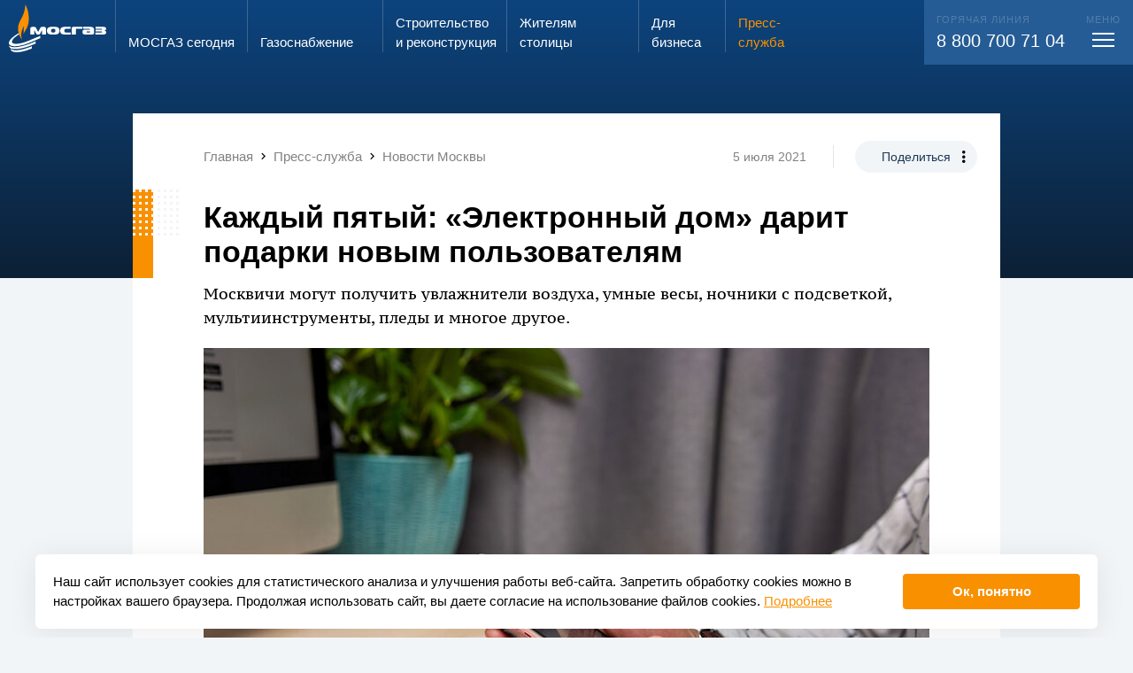

--- FILE ---
content_type: text/html; charset=UTF-8
request_url: https://www.mos-gaz.ru/press-service/news-moscow/2021/07/05/5847
body_size: 17622
content:
<!DOCTYPE html>
<html class="h-fs20 m-fs20 s-fs10 bg-pc4" style="">
	<head>
		<meta http-equiv="Content-Type" content="text/html; charset=utf-8" />
		<meta name="viewport" content="width=display-width, initial-scale=1, maximum-scale=1, minimum-scale=1" />

		<title>Каждый пятый: «Электронный дом» дарит подарки новым пользователям</title>
		<meta name="description" content="Каждый пятый: «Электронный дом» дарит подарки новым пользователям" />
		<meta name="keywords" content="" />
		<script id='seospiderFingerprint'>var seospider={"rules":["6"],"meta":null};</script>		
		<link rel="shortcut icon" href="/favicon.ico" />
		<link rel="apple-touch-icon" sizes="192x192" href="/favicon_192.png" />
		<link rel="icon" type="image/png" sizes="256x256" href="/favicon_256.png" />
		<meta name='twitter:card' content='summary_large_image'><meta name='twitter:site' content='www.mos-gaz.ru'><meta property='og:title' content='Каждый пятый: «Электронный дом» дарит подарки новым пользователям' /><meta name='twitter:title' content='Каждый пятый: «Электронный дом» дарит подарки новым пользователям'><meta property='og:description' content='Каждый пятый: «Электронный дом» дарит подарки новым пользователям' /><meta name='twitter:description' content='Каждый пятый: «Электронный дом» дарит подарки новым пользователям' />		<script type="text/x-handlebars" id="superPopupOverlay">
	<div class="superPopupOverlay w100 h100 pf pa-tl showOnUploader op0 bgBlack5 overlay animated bounceInOverlay bg-b1" style="z-index:200;">
		<div class="pr w100 h100">
			<div class="pa pa-tl w100 h100 closer" style="background: url('/eva2/f/evaSuperPopup/image_782709.gif') center center no-repeat"></div>

			<div class="pa closeButton pa-tr"><div></div></div>
			<div class="pa leftArrow" style="top: 50%; left: 0;"><div></div></div>
			<div class="pa rightArrow" style="top: 50%; right: 0;"><div></div></div>
		</div>
	</div>
</script>

<script type="text/x-handlebars" id="superPopupWraper-miniatures">
	<div class="superPopupMiniaturesLine pf pa-bl w100 tac wsnw ofa bg-b1 animated flipInX" style="height:70px; z-index:201; margin-bottom:-20px;">
		<div class="moveLine">
			{{#each this}}<span data-index="{{index}}" class="miniatureShow dib hov pr hov pointer op50"><img style="height:50px;" src="/autoresize/0x50{{src_wo_domain}}" srcset="/autoresize/0x100{{src}} 2x" class="db" /><i class="db op-hov pa pa-tl w100 h100 bSolid bsbb delay03 bo-pc1 selector"></i></span>{{/each}}
		</div>
	</div>
</script>

<script type="text/x-handlebars" id="superPopupWraper">
	{{#if img}}
		<div class="iframePopupSuper fixedCenter fl showOnUploader haveFile pf op0 superPopupInside{{index}}_{{rand}} superPopupAppend superPopupWraper{{index}}_{{rand}}" style="z-index:201">
			<div class="ofh bgWhite pr" data-width-as=".superPopupInside{{index}}_{{rand}} .insideImg" data-height-as=".superPopupInside{{index}}_{{rand}} .insideImg, .superPopupInside{{index}}_{{rand}} .description">
				<img src="{{resized_src}}" data-max-height-of-win="1" data-max-width-of-win="1" data-padding-bottom-as-this-height=".superPopupInside{{index}}_{{rand}} .description" class="center db insideImg bsbb" />

				<div class="bgWhite description  w100">
					{{#if total_pages}}
						<div class="fr padd20 pagerContent">
							{{cur_page}}/{{total_pages}}
						</div>
					{{/if}}
					{{#if description}}
						<div class="padd20 descriptionContent">
							{{description}}
						</div>
					{{/if}}
					<div class="cb"></div>
				</div>

			</div>
		</div>
	{{/if}}
	{{#if iframe}}
			<div class="iframePopupSuper fixedCenter fl showOnUploader haveFile pf op0 superPopupInside{{index}}_{{rand}} superPopupAppend superPopupWraper{{index}}_{{rand}}" style="z-index:201">
				<div class="ofh bgWhite pr" data-width-as=".superPopupInside{{index}}_{{rand}} .insideImg" data-height-as=".superPopupInside{{index}}_{{rand}} .insideImg, .superPopupInside{{index}}_{{rand}} .description">

					<iframe src="{{src}}" {{#if width}}width="{{width}}"{{^}}width="9000" data-max-height-of-win="0.9"{{/if}} {{#if height}}height="{{height}}"{{^}}height="9000" data-max-width-of-win="0.9"{{/if}} data-padding-bottom-as-this-height=".superPopupInside{{index}}_{{rand}} .description" frameborder="0" class="center db insideImg bsbb" scrolling="no"></iframe>

					<div class="bgWhite description pa pa-bl w100">
						{{#if total_pages}}
							<div class="fr padd20 pagerContent">
								{{cur_page}}/{{total_pages}}
							</div>
						{{/if}}
						{{#if description}}
							<div class="padd20 descriptionContent">
								{{description}}
							</div>
						{{/if}}
					</div>

				</div>
			</div>
		{{/if}}
</script><link onload="if(typeof window.EvaCssLoaded === 'undefined'){ window.EvaCssLoaded=[]; }  window.EvaCssLoaded.push(['b7eb4610c7a3bdc9e866066d6a4f6175','b7eb4610c7a3bdc9e866066d6a4f6175.min.css?1768818692']); " rel="stylesheet" type="text/css"  href="/upload/combineCssJs/b7eb4610c7a3bdc9e866066d6a4f6175.min.css?1768818692" />
						<script>
							if(typeof window.EvaComponent === "undefined" || !window.EvaComponent.scripts.isLoaded(["main","ead9158231613b1118cf3282cf68906b.min.js"])) { 
								if(typeof window.EvaScriptsLoaded === "undefined"){ window.EvaScriptsLoaded=[]; }
								var giftofspeed = document.createElement('script');
								giftofspeed.type = 'text/javascript';
								giftofspeed.src = '/upload/combineCssJs/ead9158231613b1118cf3282cf68906b.min.js?1753873244';
								giftofspeed.onload=function(){ window.EvaScriptsLoaded.push(["main","ead9158231613b1118cf3282cf68906b.min.js"]);  window.EvaScriptsLoaded.push(["main","jquery-1.11.1.min.js"]);  window.EvaScriptsLoaded.push(["main","jquery-migrate-1.2.1.min.js"]);  window.EvaScriptsLoaded.push(["main","evaUtils.js"]);  window.EvaScriptsLoaded.push(["main","lazyImages.js"]);  window.EvaScriptsLoaded.push(["main","engine.js"]);  window.EvaScriptsLoaded.push(["main","towar.js"]);  window.EvaScriptsLoaded.push(["main","Component.js"]);  window.EvaScriptsLoaded.push(["main","engine.js"]);  window.EvaScriptsLoaded.push(["main","counterGetter.js"]);  window.EvaScriptsLoaded.push(["main","evaSuperPopup.js"]);  window.EvaScriptsLoaded.push(["main","handlebars-last.js"]);  window.EvaScriptsLoaded.push(["main","evaTouch.js"]);  window.EvaScriptsLoaded.push(["main","jquery.mousewheel.min.js"]);  };
								document.getElementsByTagName('head').item(0).appendChild(giftofspeed);
							} else {
							    window.EvaScriptsLoaded.push(["main","ead9158231613b1118cf3282cf68906b.min.js"]);
							}
						</script>
						
					


				<script>
			if(typeof EvaComponent === 'undefined') { var EvaComponent={ exemplars:[] } };
			EvaComponent.exemplars.push(function() {
				EvaComponent.actions.fireAction("lang", "0");
				utils.forceLang(0);
			});
		</script>
	</head>
	<body class=" bg-pc4">

<div class="siteWrap stickerWrapper  ofh pr ">

            
<span id="comp-id-15-1042"></span>
        <div id="comp-id-16-33969" style="position: absolute; opacity: 0; pointer-events: none; width:0; height: 0; overflow: hidden;">
    <div class="scrollSize" style="width:200px; overflow: auto;">
        <div style="width: 400px; height:1px;"></div>
    </div>
</div>
        
                    <div class="pr">
                <div class="pa pa-tl w100">
                    
<div id="comp-id-17-25363" class="pr mainMenuWrap  transparentPageMenu transparentPageMenuForced">
	<div class="menuOverlay pf pf-pa w100 h100 bg-b1-op20 dn"></div>
	<div class="mainMenuWrap pa pa-tl w100">
		
<div id="comp-id-18-72230" class="pa menuDetailWrap w100 pa-bl transp100 disable-actions">
    <div class="mobileMenuHeader">
        <div class="veryBigMax padding h100">
            <div class="up12 margin h100">
                <div class="cell s-shrink s-middle pleft5 menuLogoColumn">
                    <img src="/eva2/site_templates/mosgaz/assets/logo.svg" alt="" class="db logo" />
                </div>
                <div class="cell s-auto s-middle">
                    <div class="only-s-dn inputSearchWrap">
                        <div id="comp-id-19-35239">
    <form action="/search/" method="get">
        <div class="iconedInput">
            <input autocomplete="off" type="text" name="query" class="w100 small" placeholder="Поиск..." />
            <span class="mdi mdi-magnify"></span>
            <span class="cross pointer mdi dni mdi-close"></span>
        </div>
    </form>
</div>                    </div>
                </div>
                <div class="cell s-shrink s-middle tac m-dn searchIniterColumn">
                    <div class="searchIniter">
                        <div class=" up12 splice h100">
                            <div class="cell s-12 s-middle">
                                <span class="mdi mdi-magnify fs30 w1"></span>
                            </div>
                        </div>
                    </div>
                </div>
                <div class="cell s-shrink" style="width: 55px"></div>
            </div>
        </div>

    </div>
    <div class="dn searchContainer veryBigMax padding">
        <div class="only-s-hpadd10">
            <div class="up12 margin h100">
                <div class="cell s-shrink s-middle pleft5 menuLogoColumn">
                    <img src="/eva2/site_templates/mosgaz/assets/logo.svg" alt="" class="transp100" style="max-width: 110px;" />
                </div>
                <div class="cell s-auto s-middle pr">
                    <div id="comp-id-20-28763" class="searchResultWrap darkModeVariant">
            <div id="comp-id-21-83195">
    </div>        </div>                </div>
                <div class="cell s-shrink only-s-dn" style="width: 55px"></div>
            </div>
        </div>
    </div>
    <div class="veryBigMax padding menuContainer">
        <div class="up12 splice">
            <div class="cell s-12 h-4 s-order-1 m-order-3 pr">
                <div class="pa pa-tl h100 bg-w1 call104Bg"></div>
                <div class="pr h100 call104Column bg-w1">
                    <div class="up12 flex  splice bg-w1" style="min-height: 100%;" id="comp-id-22-76773">
    <div class="cell only-m-ptop10  up12  tac  s-order-0 s-6 s-push-0  s-pull-0  m-order-0 m-6 m-push-0  m-pull-0  h-order-0 h-6 h-push-0  h-pull-0  flex c556c5b52-88d5-2fa1-a500-11681414c6f8 tac " id="comp-id-87-69693">
    	<div class="inside w100 up12 flex cell s-end " style="flex-grow: 1;">
            <div style="flex-basis: 100%; max-width: 100%; flex-grow: 1;">
                <div class="" id="comp-id-88-20547">
                    <div class="dib h100 pright10">
                        <span class="fs15">Запах газа?</span> <br>
                        <span class="fs24 ttu">звони</span>
                    </div>
                    <div class="dib h100" style="background: #C4C4C4; border-radius: 8px 8px 0px 0px; padding:13px 3px 0 3px;">
                        <div class="bg-w1 fs28 bold sc1 w100 hpadd3 vpadd10">104</div>
                    </div>
                </div>
            </div>
        </div>
    </div>

    <div class="cell   up12  tac  s-order-1 s-6 s-push-0  s-pull-0 s-is-last m-order-1 m-6 m-push-0  m-pull-0 m-is-last h-order-1 h-6 h-push-0  h-pull-0 h-is-last flex c23cb38e8-b2a7-ee8f-1f07-4054cf51f33b tac " id="comp-id-89-57575">
    	<div class="inside w100 up12 flex cell s-middle " style="/*flex-basis: 100%;*/ flex-grow: 1;">
            <div style="flex-basis: 100%; max-width: 100%; flex-grow: 1;">
                <div class="" id="comp-id-90-38094">
                    <a href="/individuals/info/zakaz-vdgo" class="btn1"><span>Вызвать слесаря</span></a>
                </div>
            </div>
        </div>
    </div>
</div>
                </div>
            </div>
            <div class="cell s-12  s-order-2 m-order-1">
                <div  class="">
                    <div class="pr">
                        <div class="up12 margin ptop20">
                            <div class="cell s-12 m-6 h-3">
                                <div class="m-pright40">
                                    
<div id="comp-id-23-5568" class="pbottom20 mainMenuBlockWrap ">
	<div class=" bold pbottom5 solid1-bottom bo-pc4-op50 menuRootWrap ">
        <div class="up12 splice">
            <div class="cell s-auto">
                <a class="clear w1 tdni" href="/about/">МОСГАЗ сегодня</a>
            </div>
            <div class="cell s-shrink m-dn s-middle">
                <span class="mdi mdi-chevron-down w1-op50 fs30 db lh10 padd5 menuToggler"></span>
            </div>
        </div>

	</div>
    <div class="childrenWrap ofh">
        <div>
                            <div class="vpadd10 childMenuWrap">
                    <a href="/about/direction/" class="pc4-op50 pc3-hover clear tdni childMenuItem">Руководство</a>
                </div>
                            <div class="vpadd10 childMenuWrap">
                    <a href="/about/team/" class="pc4-op50 pc3-hover clear tdni childMenuItem">Трудовой коллектив</a>
                </div>
                            <div class="vpadd10 childMenuWrap">
                    <a href="/about/job/" class="pc4-op50 pc3-hover clear tdni childMenuItem">Работа в АО «МОСГАЗ»</a>
                </div>
                            <div class="vpadd10 childMenuWrap">
                    <a href="/about/investors/" class="pc4-op50 pc3-hover clear tdni childMenuItem">Акционерам и инвесторам</a>
                </div>
                            <div class="vpadd10 childMenuWrap">
                    <a href="/about/certificates/" class="pc4-op50 pc3-hover clear tdni childMenuItem">Сертификаты, лицензии, свидетельства</a>
                </div>
                            <div class="vpadd10 childMenuWrap">
                    <a href="/about/thanks/" class="pc4-op50 pc3-hover clear tdni childMenuItem">Благодарности и награды</a>
                </div>
                            <div class="vpadd10 childMenuWrap">
                    <a href="/about/contacts/" class="pc4-op50 pc3-hover clear tdni childMenuItem">Контактная информация</a>
                </div>
                    </div>
    </div>
</div>                                </div>
                            </div>
                            <div class="cell s-12 m-6 h-3">
                                <div class="m-pright40">
                                                                        
<div id="comp-id-24-93357" class="pbottom20 mainMenuBlockWrap ">
	<div class=" bold pbottom5 solid1-bottom bo-pc4-op50 menuRootWrap ">
        <div class="up12 splice">
            <div class="cell s-auto">
                <a class="clear w1 tdni" href="/gas-supply/">Газо&shy;снабжение</a>
            </div>
            <div class="cell s-shrink m-dn s-middle">
                <span class="mdi mdi-chevron-down w1-op50 fs30 db lh10 padd5 menuToggler"></span>
            </div>
        </div>

	</div>
    <div class="childrenWrap ofh">
        <div>
                            <div class="vpadd10 childMenuWrap">
                    <a href="/gas-supply/scheme/" class="pc4-op50 pc3-hover clear tdni childMenuItem">Генеральная схема газоснабжения г. Москвы</a>
                </div>
                            <div class="vpadd10 childMenuWrap">
                    <a href="/gas-supply/moscow/" class="pc4-op50 pc3-hover clear tdni childMenuItem">Хронограф газового хозяйства г. Москвы</a>
                </div>
                            <div class="vpadd10 childMenuWrap">
                    <a href="/gas-supply/russia/" class="pc4-op50 pc3-hover clear tdni childMenuItem">Хронограф истории газовой промышленности России</a>
                </div>
                            <div class="vpadd10 childMenuWrap">
                    <a href="/gas-supply/flame/" class="pc4-op50 pc3-hover clear tdni childMenuItem">Вечный огонь</a>
                </div>
                    </div>
    </div>
</div>                                    
<div id="comp-id-25-10598" class="pbottom20 mainMenuBlockWrap ">
	<div class=" bold pbottom5 solid1-bottom bo-pc4-op50 menuRootWrap ">
        <div class="up12 splice">
            <div class="cell s-auto">
                <a class="clear w1 tdni" href="/projects/">Строительство и&nbsp;реконструкция</a>
            </div>
            <div class="cell s-shrink m-dn s-middle">
                <span class="mdi mdi-chevron-down w1-op50 fs30 db lh10 padd5 menuToggler"></span>
            </div>
        </div>

	</div>
    <div class="childrenWrap ofh">
        <div>
                            <div class="vpadd10 childMenuWrap">
                    <a href="/projects/main/" class="pc4-op50 pc3-hover clear tdni childMenuItem">Ключевые объекты</a>
                </div>
                            <div class="vpadd10 childMenuWrap">
                    <a href="/projects/technology/" class="pc4-op50 pc3-hover clear tdni childMenuItem">Используемые технологии</a>
                </div>
                    </div>
    </div>
</div>                                </div>

                            </div>
                            <div class="cell s-12 m-6 h-3">
                                <div class="m-pright40">
                                    
<div id="comp-id-26-62406" class="pbottom20 mainMenuBlockWrap ">
	<div class=" bold pbottom5 solid1-bottom bo-pc4-op50 menuRootWrap ">
        <div class="up12 splice">
            <div class="cell s-auto">
                <a class="clear w1 tdni" href="/individuals/">Жителям столицы</a>
            </div>
            <div class="cell s-shrink m-dn s-middle">
                <span class="mdi mdi-chevron-down w1-op50 fs30 db lh10 padd5 menuToggler"></span>
            </div>
        </div>

	</div>
    <div class="childrenWrap ofh">
        <div>
                            <div class="vpadd10 childMenuWrap">
                    <a href="/individuals/service/" class="pc4-op50 pc3-hover clear tdni childMenuItem">Предоставляемые услуги</a>
                </div>
                            <div class="vpadd10 childMenuWrap">
                    <a href="/individuals/prices/" class="pc4-op50 pc3-hover clear tdni childMenuItem">Цены</a>
                </div>
                            <div class="vpadd10 childMenuWrap">
                    <a href="/individuals/svc/" class="pc4-op50 pc3-hover clear tdni childMenuItem">Служба сервиса</a>
                </div>
                            <div class="vpadd10 childMenuWrap">
                    <a href="/individuals/single-window/" class="pc4-op50 pc3-hover clear tdni childMenuItem">Служба «Одно окно»</a>
                </div>
                            <div class="vpadd10 childMenuWrap">
                    <a href="/individuals/reception/" class="pc4-op50 pc3-hover clear tdni childMenuItem">Электронная приемная АО «МОСГАЗ»</a>
                </div>
                            <div class="vpadd10 childMenuWrap">
                    <a href="/individuals/antiterror/" class="pc4-op50 pc3-hover clear tdni childMenuItem">Противодействие экстремизму и терроризму</a>
                </div>
                    </div>
    </div>
</div>                                    
<div id="comp-id-27-44418" class="pbottom20 mainMenuBlockWrap ">
	<div class=" bold pbottom5 solid1-bottom bo-pc4-op50 menuRootWrap ">
        <div class="up12 splice">
            <div class="cell s-auto">
                <a class="clear w1 tdni" href="/business/">Для бизнеса</a>
            </div>
            <div class="cell s-shrink m-dn s-middle">
                <span class="mdi mdi-chevron-down w1-op50 fs30 db lh10 padd5 menuToggler"></span>
            </div>
        </div>

	</div>
    <div class="childrenWrap ofh">
        <div>
                            <div class="vpadd10 childMenuWrap">
                    <a href="/business/service/" class="pc4-op50 pc3-hover clear tdni childMenuItem">Предоставляемые услуги</a>
                </div>
                            <div class="vpadd10 childMenuWrap">
                    <a href="/business/zastroyshchikam-v-tinao/" class="pc4-op50 pc3-hover clear tdni childMenuItem">Застройщикам в ТиНАО</a>
                </div>
                            <div class="vpadd10 childMenuWrap">
                    <a href="/business/tekhnologicheskoe-prisoedinenie/" class="pc4-op50 pc3-hover clear tdni childMenuItem">Технологическое присоединение</a>
                </div>
                            <div class="vpadd10 childMenuWrap">
                    <a href="/business/svc/" class="pc4-op50 pc3-hover clear tdni childMenuItem">Управление «Моспромгаз»</a>
                </div>
                            <div class="vpadd10 childMenuWrap">
                    <a href="/business/lab/" class="pc4-op50 pc3-hover clear tdni childMenuItem">Лаборатория АО «МОСГАЗ»</a>
                </div>
                            <div class="vpadd10 childMenuWrap">
                    <a href="/business/procurement/" class="pc4-op50 pc3-hover clear tdni childMenuItem">Закупки</a>
                </div>
                            <div class="vpadd10 childMenuWrap">
                    <a href="/business/propertyauction/" class="pc4-op50 pc3-hover clear tdni childMenuItem">Имущественные торги</a>
                </div>
                            <div class="vpadd10 childMenuWrap">
                    <a href="/business/help/" class="pc4-op50 pc3-hover clear tdni childMenuItem">Справочная информация</a>
                </div>
                    </div>
    </div>
</div>                                </div>
                            </div>
                            <div class="cell s-12 m-6 h-3 pr">
                                <div class="up12-v h100 splice v-auto">
                                    <div class="v-cell s-v-auto m-pright20">
                                        <div class="m-pright40">
                                            
<div id="comp-id-28-4758" class="pbottom20 mainMenuBlockWrap selected showInner">
	<div class=" bold pbottom5 solid1-bottom bo-pc4-op50 menuRootWrap ">
        <div class="up12 splice">
            <div class="cell s-auto">
                <a class="clear w1 tdni" href="/press-service/">Пресс-служба</a>
            </div>
            <div class="cell s-shrink m-dn s-middle">
                <span class="mdi mdi-chevron-down w1-op50 fs30 db lh10 padd5 menuToggler"></span>
            </div>
        </div>

	</div>
    <div class="childrenWrap ofh">
        <div>
                            <div class="vpadd10 childMenuWrap">
                    <a href="/press-service/news/" class="pc4-op50 pc3-hover clear tdni childMenuItem">Новости</a>
                </div>
                            <div class="vpadd10 childMenuWrap">
                    <a href="/press-service/publications/" class="pc4-op50 pc3-hover clear tdni childMenuItem">СМИ о нас</a>
                </div>
                            <div class="vpadd10 childMenuWrap">
                    <a href="/press-service/media/" class="pc4-op50 pc3-hover clear tdni childMenuItem">Медиатека</a>
                </div>
                            <div class="vpadd10 childMenuWrap">
                    <a href="/press-service/e-vestnik/" class="pc4-op50 pc3-hover clear tdni childMenuItem">Информационный вестник</a>
                </div>
                            <div class="vpadd10 childMenuWrap">
                    <a href="/press-service/news-moscow/" class="selected  sc1 clear tdni childMenuItem">Новости Москвы</a>
                </div>
                            <div class="vpadd10 childMenuWrap">
                    <a href="/press-service/media-kit/" class="pc4-op50 pc3-hover clear tdni childMenuItem">Материалы для СМИ</a>
                </div>
                    </div>
    </div>
</div>                                                                                    </div>
                                    </div>
                                                                    </div>
                            </div>
                        </div>
                    </div>
                </div>
            </div>
            <div class="cell s-12 h-7 s-order-3 m-order-2">
                <div class="bg-pc2 w1 fs20 rem-pleft13 rem-pright13 vpadd20 contactsColumn pr">
                    <div class="pa h100 bg-pc2 contactsBg only-s-dn only-m-dn pa-tr"></div>
                    <div class="bold fs22 lh13 pbottom10 m-dn pr">Контакты</div>
                    <div class="up12 splice pr">
                        <div class="cell s-12 m-4">
                            <div class="fs11 ttu w1 op20 pbottom5">Горячая линия</div>
                            <div class="only-s-pbottom20">
                                <a class="wsnw w1 tdni clear" href="tel:88007007104">8 800 700 71 04</a>
                            </div>
                        </div>
                                                <div class="cell s-12 m-4">
                            <div class="fs11 ttu w1 op20 pbottom5">Электронная почта</div>
                            <div class=""><a href="mailto:info@mos-gaz.ru" class="w1 clear tdni">info@mos-gaz.ru</a></div>
                        </div>
                    </div>
                </div>
            </div>
        </div>
    </div>

</div>		<div  class="veryBigMax  ">

			<div class="up12 padding s-nowrap only-m-fs14 menuGridStart">
				<div class="cell s-shrink ptop5 logoColumn pbottom5 only-m-middle">
					<a href="/">
                        <img src="/eva2/site_templates/mosgaz/assets/logo.svg" alt="" class="mw100 dib logoImg" />						<img src="/eva2/site_templates/mosgaz/assets/mosgaz_fire_only.svg" alt="" class="mw100 dn logoImgMini" />
					</a>
				</div>

									<a class="cell menu-ind-0 only-s-dn menuItem up12 splice s-shrink  clear tdni solid1-left bo-w1-op80 pc3-hover  w1" style="" href="/about/" >
						<span class="cell s-12 s-end">
							<span class="menuSizer db">
								МОСГАЗ сегодня							</span>
						</span>
					</a>
									<a class="cell menu-ind-2 only-s-dn menuItem up12 splice s-shrink  clear tdni solid1-left bo-w1-op80 pc3-hover  w1" style="" href="/gas-supply/" >
						<span class="cell s-12 s-end">
							<span class="menuSizer db">
								Газо&shy;снабжение							</span>
						</span>
					</a>
									<a class="cell menu-ind-3 only-s-dn menuItem up12 splice s-shrink  clear tdni solid1-left bo-w1-op80 pc3-hover  w1" style="" href="/projects/" >
						<span class="cell s-12 s-end">
							<span class="menuSizer db">
								Строительство и&nbsp;реконструкция							</span>
						</span>
					</a>
									<a class="cell menu-ind-4 only-s-dn menuItem up12 splice s-shrink  clear tdni solid1-left bo-w1-op80 pc3-hover  w1" style="" href="/individuals/" >
						<span class="cell s-12 s-end">
							<span class="menuSizer db">
								Жителям столицы							</span>
						</span>
					</a>
									<a class="cell menu-ind-5 only-s-dn menuItem up12 splice s-shrink  clear tdni solid1-left bo-w1-op80 pc3-hover  w1" style="" href="/business/" >
						<span class="cell s-12 s-end">
							<span class="menuSizer db">
								Для бизнеса							</span>
						</span>
					</a>
									<a class="cell menu-ind-6 only-s-dn menuItem up12 splice s-shrink  clear tdni solid1-left bo-w1-op80 pc3-hover sc1" style="" href="/press-service/" >
						<span class="cell s-12 s-end">
							<span class="menuSizer db">
								Пресс-служба							</span>
						</span>
					</a>
				
				<span class="cell s-auto callCenterPusher only-m-dn "></span>
                				<span class="cell  up12 splice s-shrink w1 clear tdni  pr">
					<div class="menuMorpher pr ">
						<div class="morphBg ofh pa pa-tr bg-pc2 w100">
							<div class="telWrap pa">
								<div class="fs20 wsnw pr">
									<div class="fs11 ttu w1 op20 pbottom5">
                                        Горячая линия
									</div>
                                    <a class="wsnw w1 tdni clear only-s-fs16" href="tel:88007007104">8 800 700 71 04</a>
								</div>
							</div>
							<div class="togglerWrap pa">
								<div class="cell  s-12 s-end fs20 wsnw pr">
									<div class="fs11 ttu w1 op20  tac menuTitle">
										меню
									</div>
									<div class="toggleMenuDetail mtop3 pointer vpadd5 db ">
										<div class="toggleMenu tac up12 splice topPanelHeight" style="width: 48px;" id="comp-id-29-19549">
	<div class="cell s-auto s-middle" style="height:17px;">
		<span class="menuBars center"></span>
	</div>
</div>									</div>
								</div>
							</div>
						</div>
					</div>
				</span>
							</div>
		</div>
	</div>
</div>                </div>
                    <div class="indexedData">
            
<div id="comp-id-30-74337">
            <div id="comp-id-31-60011">
    
<div id="comp-id-32-30890"
    class="newsDetailPopupWrap pr transp100 ordinaryNews">
            <div class="pa pa-tl w100 bg"></div>
        <div class="wrap1 pr newsDotts">
            
            <div class="wrap2">
                                    <div class="mediumPadding s-ptop10 m-ptop20" style="padding-right: 1.3rem !important;">
                        <div class="up12 margin " id="comp-id-33-52508">
            <div class="cell s-middle s-12 m-auto ">
            <div class="max none s-vpadd10 m-vpadd20" id="comp-id-34-12071">
	<div class="" style="overflow-y:hidden; overflow-x:auto;">
					<div class="wsnw pright20 fs15" itemscope itemtype="http://schema.org/BreadcrumbList">
								<span class="mdi mdi-chevron-left m-dn "></span>
															<span
							class="only-s-dn"><span itemprop="itemListElement" itemscope itemtype="http://schema.org/ListItem"><a href="/" itemscope itemtype="http://schema.org/Thing" itemprop="item" class="tdni clear w5 pc2-hover" id="comp-id-35-76314"><span itemprop="name">Главная</span></a><meta itemprop="position" content="1" /></span>
</span>
													<span class="mdi mdi-chevron-right only-s-dn "></span>
																																<span
							class="only-s-dn"><span itemprop="itemListElement" itemscope itemtype="http://schema.org/ListItem"><a href="/press-service/" itemscope itemtype="http://schema.org/Thing" itemprop="item" class="tdni clear w5 pc2-hover" id="comp-id-36-44037"><span itemprop="name">Пресс-служба</span></a><meta itemprop="position" content="2" /></span>
</span>
													<span class="mdi mdi-chevron-right only-s-dn "></span>
																																<span
							class=""><span itemprop="itemListElement" itemscope itemtype="http://schema.org/ListItem"><a href="/press-service/news-moscow/" itemscope itemtype="http://schema.org/Thing" itemprop="item" class="tdni clear w5 pc2-hover" id="comp-id-37-46447"><span itemprop="name">Новости Москвы</span></a><meta itemprop="position" content="3" /></span>
</span>
						
																																	</div>
			</div>
</div>        </div>
        <div class="cell s-12 only-s-tac m-shrink s-middle only-s-dn">
                            <span class=" fs14 dib vam vpadd5 m-solid1-right w5 bo-w2 m-pright30 m-mright20">5 июля 2021</span>
                        <span class="dib vam only-s-dn ">
                <div id="comp-id-38-3899" class="shareWrap ">
    <div class="dib pr">
        <span class="dib rad200 vpadd10 hpadd30 fs14 bg-pc4  pc1  pc4-hover bg-pc1-hover pointer shareIniter trans03">Поделиться</span>
        <span class="pa mdi mdi-dots-vertical dotsIcon"></span>
        <div class="pa pa-tl w100 shareOptions ofh">
            <div class="inner bg-pc4 rad18 ofh pr">
                <div class="vpadd10 hpadd30 fs14">Поделиться</div>
                
            
<a id="comp-id-39-59074" href="http://vk.com/share.php?url=http://www.mos-gaz.ru/press-service/news-moscow/2021/07/05/5847" class="vpadd10 winCre tac db hpadd30 lh12">
            Вконтакте
                </a>
                
<a id="comp-id-40-99272" href="http://www.mos-gaz.ru/press-service/news-moscow/2021/07/05/5847" class="vpadd10 copyUrl tac db hpadd30 lh12">
                        Скопировать ссылку
    </a>
    

<script type="text/javascript">
    if(typeof EvaComponent === 'undefined') { var EvaComponent={ exemplars:[] } }
    EvaComponent.exemplars.push(function() {
        $(".winCre").off("click").on("click", function () {
            window.open($(this).attr("href"), 'swnd', 'height=400,width=700', false);
            if(typeof EvaComponent !== "undefined") {
                EvaComponent.actions.fireAction("open_share_success", $(this));
            }
            return false;
        });


        var copyTextToClipboard=function(text) {
            var textArea = document.createElement("textarea");

            textArea.style.position = 'fixed';
            textArea.style.top = 0;
            textArea.style.left = 0;


            textArea.style.width = '2em';
            textArea.style.height = '2em';

            textArea.style.padding = 0;


            textArea.style.border = 'none';
            textArea.style.outline = 'none';
            textArea.style.boxShadow = 'none';

            textArea.style.background = 'transparent';

            textArea.value = text;
            document.body.appendChild(textArea);
            textArea.select();

            try {
                var successful = document.execCommand('copy');
                document.body.removeChild(textArea);
                if (successful) {
                    return true;
                }
            } catch (err) {
                document.body.removeChild(textArea);
                return false;
            }

            return false;
        };


        $(".copyUrl").on("click",function () {
            var success=copyTextToClipboard($(this).attr("href"));
            if(typeof EvaComponent !== "undefined") {
                if(success) {
                    EvaComponent.actions.fireAction("copy_success", $(this));
                } else {
                    EvaComponent.actions.fireAction("copy_fail", $(this));
                }
            }
            return false;
        });


    });
</script>

            </div>
        </div>
        <div class="pa pa-tl w100 h100 copySuccess bg-pc4 rad18 ofh tac">
            <div class="vpadd10 hpadd30 fs14">Скопировано!</div>
        </div>
    </div>

</div>            </span>
        </div>
    </div>                    </div>
                
                <div class="max mediumPadding ">
                    <div class="up12 margin">
                                                    <div class="cell s-auto">
                                <h1>Каждый пятый: «Электронный дом» дарит подарки новым пользователям</h1>
                                                                                            </div>
                            <div class="cell s-1"></div>
                                                <div
                            class="cell s-12 ">
                                                            <p class='lead'>Москвичи могут получить увлажнители воздуха, умные весы, ночники с подсветкой, мультиинструменты, пледы и многое другое.</p>                            
                                                                                                                                        <img src="https://storage.yandexcloud.net/mosgaz-prod-public/autoresize/rs.820x0/2024-09/24/Glav_denisov303-9ade4b9f-1d4bc2f1.jpeg" alt=""
                                            class="db pbottom20 mw100" />
                                                                                                                                        
                        </div>

                    </div>

                </div>

                                    <div class="padding4">
                        <p>Сегодня на платформе по управлению многоквартирными домами &laquo;Электронный дом&raquo; началась акция для новых пользователей. Каждый пятый, выполнивший ее условия, станет обладателем подарка. В их числе пледы, увлажнители воздуха, умные весы, ночники с подсветкой, мультиинструменты и многое другое.</p>

<p>Для участия необходимо зарегистрироваться на платформе &laquo;Электронный дом&raquo; или в мобильном приложении &laquo;Электронный дом Москва&raquo; с использованием учетной записи на mos.ru &mdash; стандартной или полной. Далее нужно указать адрес регистрации или находящегося в вашей собственности помещения в многоквартирном доме в Москве и убедиться, что адрес является подтвержденным.</p>

<p>Подведение итогов акции будет происходить еженедельно по средам: 14, 21 и 28 июля и 4 августа 2021 года.</p>

<p>На адрес электронной почты, указанный в профиле участника проекта &laquo;Электронный дом&raquo;, придёт информационное письмо с подробной инструкцией по порядку получения подарка.</p>

<p>Акция проводится с 5 июля по 1 августа 2021 года включительно. Ознакомиться с ее правилами и списком подарков можно по ссылке.&nbsp;</p>

<p>Комплексная платформа &laquo;Электронный дом&raquo; &mdash;это сайт и мобильное приложение &laquo;Электронный дом Москва&raquo;. Она позволяет оперативно получать всю информацию по дому, проводить общие собрания собственников в электронной форме, подавать заявки о неполадках в квартире, подъезде, доме или дворе, передавать показания приборов учета воды и электроэнергии, публиковать и читать объявления на электронной доске, узнавать новости дома и района, оплачивать жилищно-коммунального хозяйства, отправлять сообщения в управляющую организацию и даже связаться с соседями.</p>

<p>За полгода работы платформы в &laquo;Электронном доме&raquo; проведено около 300 общих собраний собственников (в 92 процентах из них был набран кворум) и более 1500 опросов.</p>
                    </div>
                
            </div>
        </div>

        
        
            <div class="wrap1 ">
            <div class="wrap2">
                <div class="padding4">
                    

                    

                    

                </div>
            </div>
        </div>
            <div class="wrap1 mbottom30">
            <div class="wrap2 vpadd20">
                <div class="padding4">
                    <div class="vpadd20 solid1-top bo-w2">
                        <div class="up12 margin" id="comp-id-44-53510">
    <div class="cell s-middle s-12 m-auto ">
        <div class="vpadd5">
                            <img src="/upload/dynamic/2024-09/24/favicon-cb91b030-1a890263.ico" alt="" class="dib vam">
                <span class=" vam pleft5">Новости Москвы</span>
                                        <span class=" fs14 dib vam solid1-left w5 bo-w4 pleft10 mleft10">5 июля 2021</span>
                    </div>
    </div>
    <div class="cell s-12 only-s-tac m-shrink s-middle only-s-ptop20">
        <span class="dib vam ">
            <div id="comp-id-45-47660" class="shareWrap ">
    <div class="dib pr">
        <span class="dib rad200 vpadd10 hpadd30 fs14 bg-pc4  pc1  pc4-hover bg-pc1-hover pointer shareIniter trans03">Поделиться</span>
        <span class="pa mdi mdi-dots-vertical dotsIcon"></span>
        <div class="pa pa-tl w100 shareOptions ofh">
            <div class="inner bg-pc4 rad18 ofh pr">
                <div class="vpadd10 hpadd30 fs14">Поделиться</div>
                
            
<a id="comp-id-46-4928" href="http://vk.com/share.php?url=http://www.mos-gaz.ru/press-service/news-moscow/2021/07/05/5847" class="vpadd10 winCre tac db hpadd30 lh12">
            Вконтакте
                </a>
                
<a id="comp-id-47-39146" href="http://www.mos-gaz.ru/press-service/news-moscow/2021/07/05/5847" class="vpadd10 copyUrl tac db hpadd30 lh12">
                        Скопировать ссылку
    </a>
    

<script type="text/javascript">
    if(typeof EvaComponent === 'undefined') { var EvaComponent={ exemplars:[] } }
    EvaComponent.exemplars.push(function() {
        $(".winCre").off("click").on("click", function () {
            window.open($(this).attr("href"), 'swnd', 'height=400,width=700', false);
            if(typeof EvaComponent !== "undefined") {
                EvaComponent.actions.fireAction("open_share_success", $(this));
            }
            return false;
        });


        var copyTextToClipboard=function(text) {
            var textArea = document.createElement("textarea");

            textArea.style.position = 'fixed';
            textArea.style.top = 0;
            textArea.style.left = 0;


            textArea.style.width = '2em';
            textArea.style.height = '2em';

            textArea.style.padding = 0;


            textArea.style.border = 'none';
            textArea.style.outline = 'none';
            textArea.style.boxShadow = 'none';

            textArea.style.background = 'transparent';

            textArea.value = text;
            document.body.appendChild(textArea);
            textArea.select();

            try {
                var successful = document.execCommand('copy');
                document.body.removeChild(textArea);
                if (successful) {
                    return true;
                }
            } catch (err) {
                document.body.removeChild(textArea);
                return false;
            }

            return false;
        };


        $(".copyUrl").on("click",function () {
            var success=copyTextToClipboard($(this).attr("href"));
            if(typeof EvaComponent !== "undefined") {
                if(success) {
                    EvaComponent.actions.fireAction("copy_success", $(this));
                } else {
                    EvaComponent.actions.fireAction("copy_fail", $(this));
                }
            }
            return false;
        });


    });
</script>

            </div>
        </div>
        <div class="pa pa-tl w100 h100 copySuccess bg-pc4 rad18 ofh tac">
            <div class="vpadd10 hpadd30 fs14">Скопировано!</div>
        </div>
    </div>

</div>        </span>
    </div>
</div>                    </div>
                </div>
            </div>
        </div>
                    <div class="s-ptop20 m-ptop30 h-ptop40">
                <div class="smallMax shift">
                    <h3 class="tac">Читайте также</h3>
                    <div class="wrap1">
                        <div id="comp-id-48-51419">
            <div class="">
            <div class="up12 margin s-size-1 m-size-3">
                <div id="comp-id-49-36674" class="cell onePixShadow moscowNewsItemWrap hoverAInside  bg-w1 pr mbottom20 pr">
    <div class="pr bg-w2" style="padding-bottom: 66.666666666667%;">
                    <div class="pa pa-tl w100 h100 itemImage lazyBgData" data-bg="url('https://storage.yandexcloud.net/mosgaz-prod-public/autoresize/rs.315x208xC/2026-02/03/4-627d34b6.jpg')"></div>
                <div class="pa pa-tl w100 h100 bg-b1-op90 trans03 overlay"></div>
    </div>

    <div class="s-hpadd10 m-hpadd15 ptop15 pbottom20">
        <div class="pbottom10 w5 fs12">
            3 февраля        </div>
        <a href="/press-service/news-moscow/2026/02/03/9423">В системе отопления в столице поддерживают повышенную температуру из-за морозов</a>
    </div>
    <a href="/press-service/news-moscow/2026/02/03/9423" data-set-memory="/press-service/news-moscow/2026/02/03/9423" class="setMemoryFull db pa pa-tl w100 h100"></a>
</div><div id="comp-id-50-78002" class="cell onePixShadow moscowNewsItemWrap hoverAInside  bg-w1 pr mbottom20 pr">
    <div class="pr bg-w2" style="padding-bottom: 66.666666666667%;">
                    <div class="pa pa-tl w100 h100 itemImage lazyBgData" data-bg="url('https://storage.yandexcloud.net/mosgaz-prod-public/autoresize/rs.315x208xC/2026-02/03/Jkey2B4c8Ubg-b01fe775.jpg')"></div>
                <div class="pa pa-tl w100 h100 bg-b1-op90 trans03 overlay"></div>
    </div>

    <div class="s-hpadd10 m-hpadd15 ptop15 pbottom20">
        <div class="pbottom10 w5 fs12">
            3 февраля        </div>
        <a href="/press-service/news-moscow/2026/02/03/9422">Для устранения последствий снегопада в столице применяют тяжелую погрузочную технику</a>
    </div>
    <a href="/press-service/news-moscow/2026/02/03/9422" data-set-memory="/press-service/news-moscow/2026/02/03/9422" class="setMemoryFull db pa pa-tl w100 h100"></a>
</div><div id="comp-id-51-43041" class="cell onePixShadow moscowNewsItemWrap hoverAInside  bg-w1 pr mbottom20 pr">
    <div class="pr bg-w2" style="padding-bottom: 66.666666666667%;">
                    <div class="pa pa-tl w100 h100 itemImage lazyBgData" data-bg="url('https://storage.yandexcloud.net/mosgaz-prod-public/autoresize/rs.315x208xC/2026-02/03/Samarin-1b6f9563.jpg')"></div>
                <div class="pa pa-tl w100 h100 bg-b1-op90 trans03 overlay"></div>
    </div>

    <div class="s-hpadd10 m-hpadd15 ptop15 pbottom20">
        <div class="pbottom10 w5 fs12">
            3 февраля        </div>
        <a href="/press-service/news-moscow/2026/02/03/9421">Более 105 тысяч газовых плит проверили в Москве за январь</a>
    </div>
    <a href="/press-service/news-moscow/2026/02/03/9421" data-set-memory="/press-service/news-moscow/2026/02/03/9421" class="setMemoryFull db pa pa-tl w100 h100"></a>
</div>            </div>
            <div class="pagesWrap">
                

    <div id="comp-id-52-86622" class="ptop20 tac pagesWrap">
                            
	        </div>

            </div>
        </div>
    </div>                    </div>
                </div>
            </div>
        
                    <div class="smallMax">
                
	
<div class="removeWhiteBg c0713f139-1a1f-f858-595d-6dfd22ce5f6e " id="comp-id-53-49660">
	
	
<div class="mobilePaddings " id="comp-id-54-96279">
	
<div  class="blockWrap up12 flex c80594c12-ff93-3de5-1f0b-c5fb1503950e  " id="comp-id-55-58619">
		<div class="innerGridWrap " style="flex-basis: 100%;  max-width: 100%; flex-grow: 1;"><div class="up12 flex  margin" style="min-height: 100%;">
	
                                                        
<div class="cell   up12  mosColumn  s-order-0 s-12 s-push-0  s-pull-0 s-is-last m-order-0 m-6 m-push-0  m-pull-0  h-order-0 h-4 h-push-0  h-pull-0  flex c6b19a77f-46d2-9f8d-e1ce-4fc39c9319af mosColumn " id="comp-id-56-62974" >
	<div class="inside w100 up12 flex cell " style="/*flex-basis: 100%;*/ flex-grow: 1;"><div style="flex-basis: 100%; max-width: 100%; flex-grow: 1;">
														


<div id="comp-id-57-24541">
	

	<div id="comp-id-58-64311">
    <div class="likeH4">Информационный вестник АО «МОСГАЗ»</div>
    <div class="ptop20">
        <div id="comp-id-59-55031" class="cell pr mbottom30 hoverAInside" style="max-width: 173px; margin: 0 auto;">
    <div class="vestnikItemImgWrap">
        <div class="vestnikItemImg bg-w2 lazyBgData" data-bg="url('https://storage.yandexcloud.net/mosgaz-prod-public/autoresize/rs.173x245xC/2025-12/22/Vestnik_dekabr_2025-1-22c0fe4e-73c4df0f.jpg')" style="padding-bottom: 141.61849710983%;"></div>
    </div>
    <div class="ptop5">
        <a href="https://storage.yandexcloud.net/mosgaz-prod-public/2025-12/22/Vestnik_dekabr_2025-e32ea46a-8c81574b.pdf">
            №10 (172)                            <br />декабрь 2025            
        </a>
    </div>
    <a href="https://storage.yandexcloud.net/mosgaz-prod-public/2025-12/22/Vestnik_dekabr_2025-e32ea46a-8c81574b.pdf" class="clear tdni db pa pa-tl w100 h100"></a>
</div>    </div>
</div>

	
</div>
										</div></div>
	</div>

                                    
<div class="cell   up12    s-order-1 s-12 s-push-0  s-pull-0 s-is-last m-order-1 m-6 m-push-0  m-pull-0 m-is-last h-order-1 h-4 h-push-0  h-pull-0  flex c29afe74f-4ab6-1acc-2c14-566f2da6bbeb  " id="comp-id-60-58618" >
	<div class="inside w100 up12 flex cell " style="/*flex-basis: 100%;*/ flex-grow: 1;"><div style="flex-basis: 100%; max-width: 100%; flex-grow: 1;">
														<div id="comp-id-61-7015" class="h100 w1 pr" style="background-color: rgba(27, 57, 88, 1);">
    <div class="pr bg-w2 lazyBgData" data-bg="url('/autoresize/rs.330x0/upload/dynamic/2024-09/24/Nash-blok-71f55830-fc237a53-13b241eb.jpg')" style="background-repeat: no-repeat; background-size: cover; padding-bottom: 76.610169491525%;">
        <span class="pa pa-bl w1 bg-b1-op50 z3 galleryTag fs13 ttu hpadd15 vpadd5">Памятка</span>
    </div>

    <div class="fs18 bold padd30">
        Как отличить сотрудника МОСГАЗа от мошенника    </div>
            <a href="/individuals/info/kak-otlichit-sotrudnika-mosgaza-ot-moshennika" class="db pa pa-tl w100 h100"></a>
    </div>										</div></div>
	</div>

                                    
<div class="cell   up12  mosColumn  s-order-2 s-12 s-push-0  s-pull-0 s-is-last m-order-2 m-12 m-push-0  m-pull-0 m-is-last h-order-2 h-4 h-push-0  h-pull-0 h-is-last flex cd3aa249c-74ce-4cfd-0cab-5a2c2a7eae30 mosColumn " id="comp-id-62-69911" >
	<div class="inside w100 up12 flex cell " style="/*flex-basis: 100%;*/ flex-grow: 1;"><div style="flex-basis: 100%; max-width: 100%; flex-grow: 1;">
														


<div id="comp-id-63-70252">
	

	
<div id="comp-id-64-28973">

                                <h4>Контактная информация</h4>
                <div class="up12 splice ptop10">
            <div class="cell s-shrink">
                <div class="rad200 bg-const2 w1 lh10 mdi mdi-phone padd10 fs24 db"></div>
            </div>
            <div class="cell s-auto s-middle pleft10">
                <div class="fs13 const2">Телефон Пресс-службы:</div>
                <div class="fs18 ptop5">8 (495) 660-60-88</div>
            </div>
        </div>
        <div class="up12 splice ptop20">
            <div class="cell s-shrink">
                <div class="rad200 bg-pc3 w1 lh10 mdi mdi-at padd10 fs24 db"></div>
            </div>
            <div class="cell s-auto s-middle pleft10 ">
                <div class="fs18 ">
                    <div class="fs13 pc3 pbottom5">Только для запросов СМИ:</div>
                    <a href="mailto:Press@mos-gaz.ru" class="b1 tdni clear ">press@mos-gaz.ru</a>
                </div>
            </div>
        </div>
        <div class="up12 splice ptop20">
            <div class="cell s-shrink">
                <div class="rad200 bg-pc3 w1 lh10 mdi mdi-at padd10 fs24 db"></div>
            </div>
            <div class="cell s-auto s-middle pleft10 ">
                <div class="fs18 ">
                    <div class="fs13 pc3 pbottom5">По остальным запросам:</div>
                    <a href="mailto:info@mos-gaz.ru" class="b1 tdni clear ">info@mos-gaz.ru</a>
                </div>
            </div>
        </div>

        <div class="up12 splice ptop40">
            <div class="cell s-12 s-middle">
                <div class="pbottom5">Следите за обновлениями</div>
            </div>
            <div class="cell s-auto s-middle">
                <a target="_blank" rel="noopener noreferrer" href="https://t.me/aomosgaz"><span class="mdi mdi-telegram fs28" style="color: #2ca5e0;"></span></a>
            </div>
            <div class="cell s-auto s-middle">
                <a target="_blank" rel="noopener noreferrer" href="https://vk.com/aomosgaz"><span class="mdi mdi-vk fs28" style="color: #4680c2;"></span></a>
            </div>
            <div class="cell s-auto s-middle">
                <a target="_blank" rel="noopener noreferrer" href="https://ok.ru/profile/590995124493"><span class="mdi mdi-odnoklassniki fs28" style="color: #ee8208;"></span></a>
            </div>
            <div class="cell s-auto s-middle">
                <a target="_blank" rel="noopener noreferrer" href="https://www.youtube.com/user/OAOMOSGAZ"><span class="mdi mdi-youtube fs28" style="color: #ff0000;"></span></a>
            </div>
        </div>
    
	
	</div>

	
</div>
										</div></div>
	</div>

                                    

		</div></div>
	</div>


	</div>


	
</div>

            </div>
            
</div></div>    </div>
        </div>
                                <div class="hideOnPopup dn">
                    
<div id="comp-id-67-32134" class="headerBlankWrap">

</div>                </div>
                        <div class="hideOnPopup dn">
                
            </div>


        </div>
    	<div class="fullWrapper">
                    <div class="pr hideOnPopup dn">
                

<div id="comp-id-68-23901" class="max padding pr level2MenuWrap" >
    
</div>
            </div>
        
		


		<div class="hideOnPopup haveNotHeaderContent dn">
			<div class="wrap1 ">
				<div class="wrap2 ">
                    <div class="indexedData">
                                                                                    <div class="max padding s-vpadd10 m-vpadd20" id="comp-id-69-53922">
	<div class="" style="overflow-y:hidden; overflow-x:auto;">
					<div class="wsnw pright20 fs15" itemscope itemtype="http://schema.org/BreadcrumbList">
								<span class="mdi mdi-chevron-left m-dn w5"></span>
															<span
							class="only-s-dn"><span itemprop="itemListElement" itemscope itemtype="http://schema.org/ListItem"><a href="/" itemscope itemtype="http://schema.org/Thing" itemprop="item" class="tdni clear w5 pc2-hover" id="comp-id-70-2684"><span itemprop="name">Главная</span></a><meta itemprop="position" content="1" /></span>
</span>
													<span class="mdi mdi-chevron-right only-s-dn w5"></span>
																																<span
							class="only-s-dn"><span itemprop="itemListElement" itemscope itemtype="http://schema.org/ListItem"><a href="/press-service/" itemscope itemtype="http://schema.org/Thing" itemprop="item" class="tdni clear w5 pc2-hover" id="comp-id-71-18653"><span itemprop="name">Пресс-служба</span></a><meta itemprop="position" content="2" /></span>
</span>
													<span class="mdi mdi-chevron-right only-s-dn w5"></span>
																																<span
							class=""><span itemprop="itemListElement" itemscope itemtype="http://schema.org/ListItem"><a href="/press-service/news-moscow/" itemscope itemtype="http://schema.org/Thing" itemprop="item" class="tdni clear w5 pc2-hover" id="comp-id-72-21442"><span itemprop="name">Новости Москвы</span></a><meta itemprop="position" content="3" /></span>
</span>
						
																																	</div>
			</div>
</div>                                                                                                            <div id="contentNotLoaded"></div>

	
<div class="removeWhiteBg c0713f139-1a1f-f858-595d-6dfd22ce5f6e " id="comp-id-1-48538">
	
	
<div class="mobilePaddings " id="comp-id-2-8964">
	
<div  class="blockWrap up12 flex c80594c12-ff93-3de5-1f0b-c5fb1503950e  " id="comp-id-3-52205">
		<div class="innerGridWrap " style="flex-basis: 100%;  max-width: 100%; flex-grow: 1;"><div class="up12 flex  margin" style="min-height: 100%;">
	
                                                        
<div class="cell   up12  mosColumn  s-order-0 s-12 s-push-0  s-pull-0 s-is-last m-order-0 m-6 m-push-0  m-pull-0  h-order-0 h-4 h-push-0  h-pull-0  flex c6b19a77f-46d2-9f8d-e1ce-4fc39c9319af mosColumn " id="comp-id-4-85844" >
	<div class="inside w100 up12 flex cell " style="/*flex-basis: 100%;*/ flex-grow: 1;"><div style="flex-basis: 100%; max-width: 100%; flex-grow: 1;">
														


<div id="comp-id-5-46426">
	

	<div id="comp-id-6-51008">
    <div class="likeH4">Информационный вестник АО «МОСГАЗ»</div>
    <div class="ptop20">
        <div id="comp-id-7-28234" class="cell pr mbottom30 hoverAInside" style="max-width: 173px; margin: 0 auto;">
    <div class="vestnikItemImgWrap">
        <div class="vestnikItemImg bg-w2 lazyBgData" data-bg="url('https://storage.yandexcloud.net/mosgaz-prod-public/autoresize/rs.173x245xC/2025-12/22/Vestnik_dekabr_2025-1-22c0fe4e-73c4df0f.jpg')" style="padding-bottom: 141.61849710983%;"></div>
    </div>
    <div class="ptop5">
        <a href="https://storage.yandexcloud.net/mosgaz-prod-public/2025-12/22/Vestnik_dekabr_2025-e32ea46a-8c81574b.pdf">
            №10 (172)                            <br />декабрь 2025            
        </a>
    </div>
    <a href="https://storage.yandexcloud.net/mosgaz-prod-public/2025-12/22/Vestnik_dekabr_2025-e32ea46a-8c81574b.pdf" class="clear tdni db pa pa-tl w100 h100"></a>
</div>    </div>
</div>

	
</div>
										</div></div>
	</div>

                                    
<div class="cell   up12    s-order-1 s-12 s-push-0  s-pull-0 s-is-last m-order-1 m-6 m-push-0  m-pull-0 m-is-last h-order-1 h-4 h-push-0  h-pull-0  flex c29afe74f-4ab6-1acc-2c14-566f2da6bbeb  " id="comp-id-8-39135" >
	<div class="inside w100 up12 flex cell " style="/*flex-basis: 100%;*/ flex-grow: 1;"><div style="flex-basis: 100%; max-width: 100%; flex-grow: 1;">
														<div id="comp-id-9-77827" class="h100 w1 pr" style="background-color: rgba(27, 57, 88, 1);">
    <div class="pr bg-w2 lazyBgData" data-bg="url('/autoresize/rs.330x0/upload/dynamic/2024-09/24/Nash-blok-71f55830-fc237a53-13b241eb.jpg')" style="background-repeat: no-repeat; background-size: cover; padding-bottom: 76.610169491525%;">
        <span class="pa pa-bl w1 bg-b1-op50 z3 galleryTag fs13 ttu hpadd15 vpadd5">Памятка</span>
    </div>

    <div class="fs18 bold padd30">
        Как отличить сотрудника МОСГАЗа от мошенника    </div>
            <a href="/individuals/info/kak-otlichit-sotrudnika-mosgaza-ot-moshennika" class="db pa pa-tl w100 h100"></a>
    </div>										</div></div>
	</div>

                                    
<div class="cell   up12  mosColumn  s-order-2 s-12 s-push-0  s-pull-0 s-is-last m-order-2 m-12 m-push-0  m-pull-0 m-is-last h-order-2 h-4 h-push-0  h-pull-0 h-is-last flex cd3aa249c-74ce-4cfd-0cab-5a2c2a7eae30 mosColumn " id="comp-id-10-26313" >
	<div class="inside w100 up12 flex cell " style="/*flex-basis: 100%;*/ flex-grow: 1;"><div style="flex-basis: 100%; max-width: 100%; flex-grow: 1;">
														


<div id="comp-id-11-73772">
	

	
<div id="comp-id-12-21492">

                                <h4>Контактная информация</h4>
                <div class="up12 splice ptop10">
            <div class="cell s-shrink">
                <div class="rad200 bg-const2 w1 lh10 mdi mdi-phone padd10 fs24 db"></div>
            </div>
            <div class="cell s-auto s-middle pleft10">
                <div class="fs13 const2">Телефон Пресс-службы:</div>
                <div class="fs18 ptop5">8 (495) 660-60-88</div>
            </div>
        </div>
        <div class="up12 splice ptop20">
            <div class="cell s-shrink">
                <div class="rad200 bg-pc3 w1 lh10 mdi mdi-at padd10 fs24 db"></div>
            </div>
            <div class="cell s-auto s-middle pleft10 ">
                <div class="fs18 ">
                    <div class="fs13 pc3 pbottom5">Только для запросов СМИ:</div>
                    <a href="mailto:Press@mos-gaz.ru" class="b1 tdni clear ">press@mos-gaz.ru</a>
                </div>
            </div>
        </div>
        <div class="up12 splice ptop20">
            <div class="cell s-shrink">
                <div class="rad200 bg-pc3 w1 lh10 mdi mdi-at padd10 fs24 db"></div>
            </div>
            <div class="cell s-auto s-middle pleft10 ">
                <div class="fs18 ">
                    <div class="fs13 pc3 pbottom5">По остальным запросам:</div>
                    <a href="mailto:info@mos-gaz.ru" class="b1 tdni clear ">info@mos-gaz.ru</a>
                </div>
            </div>
        </div>

        <div class="up12 splice ptop40">
            <div class="cell s-12 s-middle">
                <div class="pbottom5">Следите за обновлениями</div>
            </div>
            <div class="cell s-auto s-middle">
                <a target="_blank" rel="noopener noreferrer" href="https://t.me/aomosgaz"><span class="mdi mdi-telegram fs28" style="color: #2ca5e0;"></span></a>
            </div>
            <div class="cell s-auto s-middle">
                <a target="_blank" rel="noopener noreferrer" href="https://vk.com/aomosgaz"><span class="mdi mdi-vk fs28" style="color: #4680c2;"></span></a>
            </div>
            <div class="cell s-auto s-middle">
                <a target="_blank" rel="noopener noreferrer" href="https://ok.ru/profile/590995124493"><span class="mdi mdi-odnoklassniki fs28" style="color: #ee8208;"></span></a>
            </div>
            <div class="cell s-auto s-middle">
                <a target="_blank" rel="noopener noreferrer" href="https://www.youtube.com/user/OAOMOSGAZ"><span class="mdi mdi-youtube fs28" style="color: #ff0000;"></span></a>
            </div>
        </div>
    
	
	</div>

	
</div>
										</div></div>
	</div>

                                    

		</div></div>
	</div>


	</div>


	
</div>


                                            </div>
				</div>
			</div>
		</div>

	</div>

	
                        
<div id="comp-id-73-328">
	<div class="bigMax footerBg">
		<div class="max padding ptop40 mtop20 mbottom40">
			<div class="up12 margin">
                <div class="cell s-12 pbottom40 only-s-dn">
                    <div id="comp-id-74-31179">
    <div class="solid1-top solid1-bottom bo-w2 vpadd20">
        <div class="up12 margin s-nowrap menuFooter fs14 s-between">
                            <div class="cell s-shrink ptop5 logoColumn menuItem pbottom5">
                    <a class="clear tdni pc1" href="/about/">МОСГАЗ сегодня</a>
                </div>
                            <div class="cell s-shrink ptop5 logoColumn menuItem pbottom5">
                    <a class="clear tdni pc1" href="/gas-supply/">Газо&shy;снабжение</a>
                </div>
                            <div class="cell s-shrink ptop5 logoColumn menuItem pbottom5">
                    <a class="clear tdni pc1" href="/projects/">Строительство и&nbsp;реконструкция</a>
                </div>
                            <div class="cell s-shrink ptop5 logoColumn menuItem pbottom5">
                    <a class="clear tdni pc1" href="/individuals/">Жителям столицы</a>
                </div>
                            <div class="cell s-shrink ptop5 logoColumn menuItem pbottom5">
                    <a class="clear tdni pc1" href="/business/">Для бизнеса</a>
                </div>
                            <div class="cell s-shrink ptop5 logoColumn menuItem pbottom5">
                    <a class="clear tdni pc1" href="/press-service/">Пресс-служба</a>
                </div>
                    </div>
    </div>
</div>                </div>
				<div class="cell s-12 m-6 up12-v splice v-auto">
					<div class="v-cell s-v-auto">
						<div class="up12 margin">
							<div class="cell s-12 m-shrink">
								Запах газа?
                                <div class="fs24">Звони — <a class="clear tdn b1" href="tel:104">104</a></div>
							</div>
							<div class="cell only-s-dn only-m-dn m-1"></div>
							<div class="cell s-12 m-auto only-s-ptop20">
								Call-center
                                <div class="fs24"><a class="clear tdn b1" href="tel:88007007104">8 800 700 71 04</a></div>
							</div>
                            <div class="cell s-12 ptop20 fs15">
                                105120 Москва, Мрузовский переулок, дом 11, строение 1
                            </div>
						</div>
					</div>
				</div>
				<div class="cell s-12 m-5 m-mleft-1 only-s-ptop40">
                    <div class="up12 splice">
                         <div class="cell s-shrink">
                             <a href="https://t.me/kgh_moscow" target="_blank" rel="noopener noreferrer"><img src="/eva2/site_templates/mosgaz/assets/mos-logo.png" alt="" class="moscowGerb" /></a>
                         </div>
                         <div class="cell s-auto ttu b1 wsnw fs10 lh13 pleft10">
                         <a class="clear b1 tdn" href="https://t.me/kgh_moscow" target="_blank" rel="noopener noreferrer">
                             <span class="only-s-fs9">Комплекс<br/>
                             Городского<br/>
                             Хозяйства<br/>
                             <span class="w5">Города Москвы</span></span>
                         </a>
                         </div>
                         <div class="cell s-shrink">
                             <a href="https://www.mos.ru/dgkh/" target="_blank" rel="noopener noreferrer"><img src="/eva2/site_templates/mosgaz/assets/mos-logo.png" alt="" class="moscowGerb" /></a>
                         </div>
                         <div class="cell s-auto ttu b1 wsnw fs10 lh13 pleft10">
                         <a class="clear b1 tdn" href="https://www.mos.ru/dgkh/" target="_blank" rel="noopener noreferrer">
                             <span class="only-s-fs9">Департамент<br/>
                             Жилищно-Коммунального<br/>
                             Хозяйства<br/>
                             <span class="w5">Города Москвы</span></span>
                         </a>
                         </div>
                     </div>
				</div>
                <div class="cell s-12 m-7 up12-v splice v-auto ptop40">
                    <p>© АО «МОСГАЗ», 2026. При использовании материалов ссылка на сайт обязательна.</p>
                </div>
                <div class="cell s-12 m-4 m-mleft-1 m-ptop40 m-tar">
                    <p>Разработка и поддержка — <a href="https://upriver.ru">Upriver</a></p>
                </div>
			</div>
		</div>
	</div>
</div>                
<div id="comp-id-75-63092" class="cookiePopupWrap">
    </div>    
<div id="comp-id-76-54408"></div></div>
		<script type="text/javascript">
					if(typeof EvaComponent === 'undefined') { var EvaComponent={ exemplars:[] } };
					EvaComponent.exemplars.push(function(){
						var CurComponentObject=document.getElementById('comp-id-15-1042');
						if(CurComponentObject) {
						var CurComponentProps={"vals":[100,300,400],"id":"comp-id-15-1042"};
						CurComponentObject.EvaComponentId='comp-id-15-1042';
						CurComponentObject.EvaComponentParams={refresher:'',type:'Scrollclass'};
						EvaComponent.initComponent('Scrollclass',EvaComponent, CurComponentObject, CurComponentProps)
						
						}
					});
				
					if(typeof EvaComponent === 'undefined') { var EvaComponent={ exemplars:[] } };
					EvaComponent.exemplars.push(function(){
						var CurComponentObject=document.getElementById('comp-id-16-33969');
						if(CurComponentObject) {
						var CurComponentProps={"id":"comp-id-16-33969"};
						CurComponentObject.EvaComponentId='comp-id-16-33969';
						CurComponentObject.EvaComponentParams={refresher:'',type:'Scrollsize'};
						EvaComponent.initComponent('Scrollsize',EvaComponent, CurComponentObject, CurComponentProps)
						
						}
					});
				
					if(typeof EvaComponent === 'undefined') { var EvaComponent={ exemplars:[] } };
					EvaComponent.exemplars.push(function(){
						var CurComponentObject=document.getElementById('comp-id-19-35239');
						if(CurComponentObject) {
						var CurComponentProps={"id":"comp-id-19-35239"};
						CurComponentObject.EvaComponentId='comp-id-19-35239';
						CurComponentObject.EvaComponentParams={refresher:'',type:'Menu-Search'};
						EvaComponent.initComponent('Menu-Search',EvaComponent, CurComponentObject, CurComponentProps)
						
						}
					});
				
					if(typeof EvaComponent === 'undefined') { var EvaComponent={ exemplars:[] } };
					EvaComponent.exemplars.push(function(){
						var CurComponentObject=document.getElementById('comp-id-21-83195');
						if(CurComponentObject) {
						var CurComponentProps={"uri":"","query":"","menu_mode":1,"types_found":[],"id":"comp-id-21-83195"};
						CurComponentObject.EvaComponentId='comp-id-21-83195';
						CurComponentObject.EvaComponentParams={refresher:'',type:'Search-Tabs'};
						EvaComponent.initComponent('Search-Tabs',EvaComponent, CurComponentObject, CurComponentProps)
						
						}
					});
				
					if(typeof EvaComponent === 'undefined') { var EvaComponent={ exemplars:[] } };
					EvaComponent.exemplars.push(function(){
						var CurComponentObject=document.getElementById('comp-id-20-28763');
						if(CurComponentObject) {
						var CurComponentProps={"menu_mode":1,"id":"comp-id-20-28763"};
						CurComponentObject.EvaComponentId='comp-id-20-28763';
						CurComponentObject.EvaComponentParams={refresher:'',type:'Search-Result'};
						EvaComponent.initComponent('Search-Result',EvaComponent, CurComponentObject, CurComponentProps)
						
						}
					});
				
					if(typeof EvaComponent === 'undefined') { var EvaComponent={ exemplars:[] } };
					EvaComponent.exemplars.push(function(){
						var CurComponentObject=document.getElementById('comp-id-18-72230');
						if(CurComponentObject) {
						var CurComponentProps={"id":"comp-id-18-72230"};
						CurComponentObject.EvaComponentId='comp-id-18-72230';
						CurComponentObject.EvaComponentParams={refresher:'',type:'Menu-Detail'};
						EvaComponent.initComponent('Menu-Detail',EvaComponent, CurComponentObject, CurComponentProps)
						
						}
					});
				
					if(typeof EvaComponent === 'undefined') { var EvaComponent={ exemplars:[] } };
					EvaComponent.exemplars.push(function(){
						var CurComponentObject=document.getElementById('comp-id-17-25363');
						if(CurComponentObject) {
						var CurComponentProps={"line_menu":false,"id":"comp-id-17-25363"};
						CurComponentObject.EvaComponentId='comp-id-17-25363';
						CurComponentObject.EvaComponentParams={refresher:'',type:'Menu-Main'};
						EvaComponent.initComponent('Menu-Main',EvaComponent, CurComponentObject, CurComponentProps)
						
						}
					});
				
					if(typeof EvaComponent === 'undefined') { var EvaComponent={ exemplars:[] } };
					EvaComponent.exemplars.push(function(){
						var CurComponentObject=document.getElementById('comp-id-35-76314');
						if(CurComponentObject) {
						var CurComponentProps={"url":"\/","title":"Главная","is_last":false,"color_class":"","position":1,"id":"comp-id-35-76314"};
						CurComponentObject.EvaComponentId='comp-id-35-76314';
						CurComponentObject.EvaComponentParams={refresher:'',type:'Breadcrumbs-Crumb'};
						EvaComponent.initComponent('Breadcrumbs-Crumb',EvaComponent, CurComponentObject, CurComponentProps)
						
						}
					});
				
					if(typeof EvaComponent === 'undefined') { var EvaComponent={ exemplars:[] } };
					EvaComponent.exemplars.push(function(){
						var CurComponentObject=document.getElementById('comp-id-36-44037');
						if(CurComponentObject) {
						var CurComponentProps={"url":"\/press-service\/","title":"Пресс-служба","is_last":false,"color_class":"","position":2,"id":"comp-id-36-44037"};
						CurComponentObject.EvaComponentId='comp-id-36-44037';
						CurComponentObject.EvaComponentParams={refresher:'',type:'Breadcrumbs-Crumb'};
						EvaComponent.initComponent('Breadcrumbs-Crumb',EvaComponent, CurComponentObject, CurComponentProps)
						
						}
					});
				
					if(typeof EvaComponent === 'undefined') { var EvaComponent={ exemplars:[] } };
					EvaComponent.exemplars.push(function(){
						var CurComponentObject=document.getElementById('comp-id-37-46447');
						if(CurComponentObject) {
						var CurComponentProps={"url":"\/press-service\/news-moscow\/","title":"Новости Москвы","is_last":false,"color_class":"","position":3,"id":"comp-id-37-46447"};
						CurComponentObject.EvaComponentId='comp-id-37-46447';
						CurComponentObject.EvaComponentParams={refresher:'',type:'Breadcrumbs-Crumb'};
						EvaComponent.initComponent('Breadcrumbs-Crumb',EvaComponent, CurComponentObject, CurComponentProps)
						
						}
					});
				
					if(typeof EvaComponent === 'undefined') { var EvaComponent={ exemplars:[] } };
					EvaComponent.exemplars.push(function(){
						var CurComponentObject=document.getElementById('comp-id-34-12071');
						if(CurComponentObject) {
						var CurComponentProps={"padding_class":"none","url_on_last":true,"crumb_color_class":"","uri":"","id":"comp-id-34-12071"};
						CurComponentObject.EvaComponentId='comp-id-34-12071';
						CurComponentObject.EvaComponentParams={refresher:'',type:'Breadcrumbs'};
						EvaComponent.initComponent('Breadcrumbs',EvaComponent, CurComponentObject, CurComponentProps)
						
						}
					});
				
					if(typeof EvaComponent === 'undefined') { var EvaComponent={ exemplars:[] } };
					EvaComponent.exemplars.push(function(){
						var CurComponentObject=document.getElementById('comp-id-38-3899');
						if(CurComponentObject) {
						var CurComponentProps={"url":"\/press-service\/news-moscow\/2021\/07\/05\/5847","on_bg":false,"id":"comp-id-38-3899"};
						CurComponentObject.EvaComponentId='comp-id-38-3899';
						CurComponentObject.EvaComponentParams={refresher:'',type:'Helpers-Share'};
						EvaComponent.initComponent('Helpers-Share',EvaComponent, CurComponentObject, CurComponentProps)
						
						}
					});
				
					if(typeof EvaComponent === 'undefined') { var EvaComponent={ exemplars:[] } };
					EvaComponent.exemplars.push(function(){
						var CurComponentObject=document.getElementById('comp-id-45-47660');
						if(CurComponentObject) {
						var CurComponentProps={"url":"\/press-service\/news-moscow\/2021\/07\/05\/5847","on_bg":false,"id":"comp-id-45-47660"};
						CurComponentObject.EvaComponentId='comp-id-45-47660';
						CurComponentObject.EvaComponentParams={refresher:'',type:'Helpers-Share'};
						EvaComponent.initComponent('Helpers-Share',EvaComponent, CurComponentObject, CurComponentProps)
						
						}
					});
				
					if(typeof EvaComponent === 'undefined') { var EvaComponent={ exemplars:[] } };
					EvaComponent.exemplars.push(function(){
						var CurComponentObject=document.getElementById('comp-id-52-86622');
						if(CurComponentObject) {
						var CurComponentProps={"id":"comp-id-52-86622"};
						CurComponentObject.EvaComponentId='comp-id-52-86622';
						CurComponentObject.EvaComponentParams={refresher:'',type:'Pages'};
						EvaComponent.initComponent('Pages',EvaComponent, CurComponentObject, CurComponentProps)
						
						}
					});
				
					if(typeof EvaComponent === 'undefined') { var EvaComponent={ exemplars:[] } };
					EvaComponent.exemplars.push(function(){
						var CurComponentObject=document.getElementById('comp-id-48-51419');
						if(CurComponentObject) {
						var CurComponentProps={"limit":3,"disable_refresh":true,"disable_dates":true,"filter":{"!=id":5847},"id":"comp-id-48-51419"};
						CurComponentObject.EvaComponentId='comp-id-48-51419';
						CurComponentObject.EvaComponentParams={refresher:'',type:'News-Moscow-List'};
						EvaComponent.initComponent('News-Moscow-List',EvaComponent, CurComponentObject, CurComponentProps)
						
						}
					});
				
					if(typeof EvaComponent === 'undefined') { var EvaComponent={ exemplars:[] } };
					EvaComponent.exemplars.push(function(){
						var CurComponentObject=document.getElementById('comp-id-30-74337');
						if(CurComponentObject) {
						var CurComponentProps={"uri":"\/press-service\/news-moscow\/2021\/07\/05\/5847","vars":["2021","07","05","5847"],"scroll_top":25,"routes":[["\/press-service\/news\/:year\/:month\/:day\/:id","news-mosgaz-detail"],["\/press-service\/news-moscow\/:year\/:month\/:day\/:id","news-moscow-detail"],["\/press-service\/publications\/:year\/:month\/:day\/:id","publications-detail"],["\/press-service\/video\/:id","media-video-detail"],["\/press-service\/gallery\/:id","media-gallery-detail"],["\/about\/investors\/:menu\/","structure-popup"],["\/about\/contacts\/","structure-popup"],["\/about\/offices\/:id","territory-detail"],["\/about\/team\/gold-frames\/:id","goldenframes-detail"],["\/about\/?contacts=1","contacts"],["\/about\/job\/stories\/:id","goldenframes-stories-detail"],["\/about\/job\/vacancies\/:id","vacancy-detail"],["\/special\/75let-pobedi\/veteran\/:id","veterani-detail"],["\/special\/80-let-pobede\/veteran\/:id","veterani80-detail"],["\/special\/9may\/veteran\/:id","veterani-detail"],["\/special\/9may\/page\/:code","page-detail"],["\/special\/:root\/page\/:code","page-detail"],["\/special\/155-let-gazovomu-hozyaystvu-moskvy\/veteran\/:id","veterani-mosgaz"],["\/special\/155-let-gazovomu-hozyaystvu-moskvy\/imgview\/:id","contestgallery-popup"],["\/special\/155-let-gazovomu-hozyaystvu-moskvy\/congratulations\/:id","special-congratulations2-detail"],["\/special\/155-let-gazovomu-hozyaystvu-moskvy\/achievement\/:id","special-achievements-detail"],["\/special\/156-let-gazovomu-hozyaystvu-moskvy\/congratulations\/:id","special-congratulations2-detail"],["\/special\/157-let-gazovomu-hozyaystvu-moskvy\/congratulations\/:id","special-congratulations4-detail"],["\/special\/158-let-gazovomu-hozyaystvu-moskvy\/congratulations\/:id","special-congratulations5-detail"],["\/special\/159-let-gazovomu-hozyaystvu-moskvy\/congratulations\/:id","special-congratulations6-detail"],["\/special\/zhitelyam-tinao\/:code","special-info-detail"],["\/individuals\/service\/:service_code","services-detail"],["\/business\/service\/:service_code","services-detail"],["\/individuals\/info\/:poleznoe_code","poleznoe-detail"],["\/press-service\/projects\/:code","projects-detail"],["\/projects\/:id","building-detail"]],"types":{"id":"integer"},"id":"comp-id-30-74337","last_matched":{"uri":"\/press-service\/news-moscow\/2021\/07\/05\/5847"}};
						CurComponentObject.EvaComponentId='comp-id-30-74337';
						CurComponentObject.EvaComponentParams={refresher:'',type:'Popup'};
						EvaComponent.initComponent('Popup',EvaComponent, CurComponentObject, CurComponentProps)
						
						}
					});
				
					if(typeof EvaComponent === 'undefined') { var EvaComponent={ exemplars:[] } };
					EvaComponent.exemplars.push(function(){
						var CurComponentObject=document.getElementById('comp-id-68-23901');
						if(CurComponentObject) {
						var CurComponentProps={"id":"comp-id-68-23901"};
						CurComponentObject.EvaComponentId='comp-id-68-23901';
						CurComponentObject.EvaComponentParams={refresher:'',type:'Menu-Level2'};
						EvaComponent.initComponent('Menu-Level2',EvaComponent, CurComponentObject, CurComponentProps)
						
						}
					});
				
					if(typeof EvaComponent === 'undefined') { var EvaComponent={ exemplars:[] } };
					EvaComponent.exemplars.push(function(){
						var CurComponentObject=document.getElementById('comp-id-70-2684');
						if(CurComponentObject) {
						var CurComponentProps={"url":"\/","title":"Главная","is_last":false,"color_class":"","position":1,"id":"comp-id-70-2684"};
						CurComponentObject.EvaComponentId='comp-id-70-2684';
						CurComponentObject.EvaComponentParams={refresher:'',type:'Breadcrumbs-Crumb'};
						EvaComponent.initComponent('Breadcrumbs-Crumb',EvaComponent, CurComponentObject, CurComponentProps)
						
						}
					});
				
					if(typeof EvaComponent === 'undefined') { var EvaComponent={ exemplars:[] } };
					EvaComponent.exemplars.push(function(){
						var CurComponentObject=document.getElementById('comp-id-71-18653');
						if(CurComponentObject) {
						var CurComponentProps={"url":"\/press-service\/","title":"Пресс-служба","is_last":false,"color_class":"","position":2,"id":"comp-id-71-18653"};
						CurComponentObject.EvaComponentId='comp-id-71-18653';
						CurComponentObject.EvaComponentParams={refresher:'',type:'Breadcrumbs-Crumb'};
						EvaComponent.initComponent('Breadcrumbs-Crumb',EvaComponent, CurComponentObject, CurComponentProps)
						
						}
					});
				
					if(typeof EvaComponent === 'undefined') { var EvaComponent={ exemplars:[] } };
					EvaComponent.exemplars.push(function(){
						var CurComponentObject=document.getElementById('comp-id-72-21442');
						if(CurComponentObject) {
						var CurComponentProps={"url":"\/press-service\/news-moscow\/","title":"Новости Москвы","is_last":false,"color_class":"","position":3,"id":"comp-id-72-21442"};
						CurComponentObject.EvaComponentId='comp-id-72-21442';
						CurComponentObject.EvaComponentParams={refresher:'',type:'Breadcrumbs-Crumb'};
						EvaComponent.initComponent('Breadcrumbs-Crumb',EvaComponent, CurComponentObject, CurComponentProps)
						
						}
					});
				
					if(typeof EvaComponent === 'undefined') { var EvaComponent={ exemplars:[] } };
					EvaComponent.exemplars.push(function(){
						var CurComponentObject=document.getElementById('comp-id-69-53922');
						if(CurComponentObject) {
						var CurComponentProps={"id":"comp-id-69-53922"};
						CurComponentObject.EvaComponentId='comp-id-69-53922';
						CurComponentObject.EvaComponentParams={refresher:'',type:'Breadcrumbs'};
						EvaComponent.initComponent('Breadcrumbs',EvaComponent, CurComponentObject, CurComponentProps)
						
						}
					});
				
					if(typeof EvaComponent === 'undefined') { var EvaComponent={ exemplars:[] } };
					EvaComponent.exemplars.push(function(){
						var CurComponentObject=document.getElementById('comp-id-75-63092');
						if(CurComponentObject) {
						var CurComponentProps={"id":"comp-id-75-63092"};
						CurComponentObject.EvaComponentId='comp-id-75-63092';
						CurComponentObject.EvaComponentParams={refresher:'',type:'Alert-Cookie'};
						EvaComponent.initComponent('Alert-Cookie',EvaComponent, CurComponentObject, CurComponentProps)
						
						}
					});
				
					if(typeof EvaComponent === 'undefined') { var EvaComponent={ exemplars:[] } };
					EvaComponent.exemplars.push(function(){
						var CurComponentObject=document.getElementById('comp-id-76-54408');
						if(CurComponentObject) {
						var CurComponentProps={"id":"comp-id-76-54408"};
						CurComponentObject.EvaComponentId='comp-id-76-54408';
						CurComponentObject.EvaComponentParams={refresher:'',type:'Texttooltip'};
						EvaComponent.initComponent('Texttooltip',EvaComponent, CurComponentObject, CurComponentProps)
						
						}
					});
				if(EvaComponent.exemplars.execute) { EvaComponent.exemplars.execute(); }</script>		
						<script>
							var giftofspeed = document.createElement('link');
							giftofspeed.rel = 'stylesheet';
							giftofspeed.href = '/upload/combineCssJs/98faf583b6d8b9d31d61f83faef37da8.min.css?1600691005';
							giftofspeed.type = 'text/css';
							document.getElementsByTagName('head').item(0).appendChild(giftofspeed);
						</script>
						
					
		<div class="dn" id="notice-template" type="error">
			<div>
				<div class="const2 pbottom10">
					#str#
				</div>
			</div>
		</div>

		        <script src="https://ru.formy.app/js/formy.js" ></script>

                    <!-- Yandex.Metrika counter -->
            <script type="text/javascript" >
               (function(m,e,t,r,i,k,a){m[i]=m[i]||function(){(m[i].a=m[i].a||[]).push(arguments)};
               m[i].l=1*new Date();k=e.createElement(t),a=e.getElementsByTagName(t)[0],k.async=1,k.src=r,a.parentNode.insertBefore(k,a)})
               (window, document, "script", "https://mc.yandex.ru/metrika/tag.js", "ym");

               ym(4535200, "init", {
                    clickmap:true,
                    trackLinks:true,
                    accurateTrackBounce:true
               });
            </script>

            <noscript><div><img src="https://mc.yandex.ru/watch/4535200" style="position:absolute; left:-9999px;" alt="" /></div></noscript>
            <!-- /Yandex.Metrika counter -->

                    
        	</body>
</html>

--- FILE ---
content_type: text/html; charset=UTF-8
request_url: https://www.mos-gaz.ru/sysapi/getComponent/Alert-Cookie?eva_forcelang=0
body_size: 1308
content:
{"answer":{"cssjs":"<link onload=\"if(typeof window.EvaCssLoaded === 'undefined'){ window.EvaCssLoaded=[]; }  window.EvaCssLoaded.push(['10bceb84b5c04fe9783266da86c49c25','10bceb84b5c04fe9783266da86c49c25.min.css?1761059688']); \" rel=\"stylesheet\" type=\"text\/css\"  href=\"\/upload\/combineCssJs\/10bceb84b5c04fe9783266da86c49c25.min.css?1761059688\" \/><script type=\"text\/javascript\">\n\t\t\t\t\tif(typeof EvaComponent === 'undefined') { var EvaComponent={ exemplars:[] } };\n\t\t\t\t\tEvaComponent.exemplars.push(function(){\n\t\t\t\t\t\tvar CurComponentObject=document.getElementById('comp-id-75-63092');\n\t\t\t\t\t\tif(CurComponentObject) {\n\t\t\t\t\t\tvar CurComponentProps={\"show\":1,\"id\":\"comp-id-75-63092\",\"_system\":[],\"system:refresher\":\"\",\"eva2_tpl\":\"mosgaz\",\"eva_forcelang\":\"0\",\"uri\":\"\\\/press-service\\\/news-moscow\\\/2021\\\/07\\\/05\\\/5847\",\"already_loaded\":[\"Evablock-Column\",\"Scrollclass\",\"Scrollsize\",\"Menu-Search\",\"Search-Tabs\",\"Search-Result\",\"Menu-Detail\",\"Menu-Main\",\"Breadcrumbs-Crumb\",\"Breadcrumbs\",\"Helpers-Share\",\"Pages\",\"News-Moscow-List\",\"Popup\",\"Menu-Level2\",\"Alert-Cookie\",\"Texttooltip\"]};\n\t\t\t\t\t\tCurComponentObject.EvaComponentId='comp-id-75-63092';\n\t\t\t\t\t\tCurComponentObject.EvaComponentParams={refresher:'',type:'Alert-Cookie'};\n\t\t\t\t\t\tEvaComponent.initComponent('Alert-Cookie',EvaComponent, CurComponentObject, CurComponentProps)\n\t\t\t\t\t\t\n\t\t\t\t\t\t}\n\t\t\t\t\t});\n\t\t\t\tif(EvaComponent.exemplars.execute) { EvaComponent.exemplars.execute(); }<\/script>","js":"<script type=\"text\/javascript\">\n\t\t\t\t\tif(typeof EvaComponent === 'undefined') { var EvaComponent={ exemplars:[] } };\n\t\t\t\t\tEvaComponent.exemplars.push(function(){\n\t\t\t\t\t\tvar CurComponentObject=document.getElementById('comp-id-75-63092');\n\t\t\t\t\t\tif(CurComponentObject) {\n\t\t\t\t\t\tvar CurComponentProps={\"show\":1,\"id\":\"comp-id-75-63092\",\"_system\":[],\"system:refresher\":\"\",\"eva2_tpl\":\"mosgaz\",\"eva_forcelang\":\"0\",\"uri\":\"\\\/press-service\\\/news-moscow\\\/2021\\\/07\\\/05\\\/5847\",\"already_loaded\":[\"Evablock-Column\",\"Scrollclass\",\"Scrollsize\",\"Menu-Search\",\"Search-Tabs\",\"Search-Result\",\"Menu-Detail\",\"Menu-Main\",\"Breadcrumbs-Crumb\",\"Breadcrumbs\",\"Helpers-Share\",\"Pages\",\"News-Moscow-List\",\"Popup\",\"Menu-Level2\",\"Alert-Cookie\",\"Texttooltip\"]};\n\t\t\t\t\t\tCurComponentObject.EvaComponentId='comp-id-75-63092';\n\t\t\t\t\t\tCurComponentObject.EvaComponentParams={refresher:'',type:'Alert-Cookie'};\n\t\t\t\t\t\tEvaComponent.initComponent('Alert-Cookie',EvaComponent, CurComponentObject, CurComponentProps)\n\t\t\t\t\t\t\n\t\t\t\t\t\t}\n\t\t\t\t\t});\n\t\t\t\tif(EvaComponent.exemplars.execute) { EvaComponent.exemplars.execute(); }<\/script>","component":"\n<div id=\"comp-id-75-63092\" class=\"cookiePopupWrap\">\n            <div class=\"pf cookiePopup padd20 bg-w1 rad6\">\n            <div class=\"up12 margin\">\n                <div class=\"cell s-12 m-auto\">\n                    \u041d\u0430\u0448 \u0441\u0430\u0439\u0442 \u0438\u0441\u043f\u043e\u043b\u044c\u0437\u0443\u0435\u0442 cookies \u0434\u043b\u044f \u0441\u0442\u0430\u0442\u0438\u0441\u0442\u0438\u0447\u0435\u0441\u043a\u043e\u0433\u043e \u0430\u043d\u0430\u043b\u0438\u0437\u0430 \u0438 \u0443\u043b\u0443\u0447\u0448\u0435\u043d\u0438\u044f \u0440\u0430\u0431\u043e\u0442\u044b \u0432\u0435\u0431-\u0441\u0430\u0439\u0442\u0430. \u0417\u0430\u043f\u0440\u0435\u0442\u0438\u0442\u044c \u043e\u0431\u0440\u0430\u0431\u043e\u0442\u043a\u0443 cookies \u043c\u043e\u0436\u043d\u043e \u0432 \u043d\u0430\u0441\u0442\u0440\u043e\u0439\u043a\u0430\u0445 \u0432\u0430\u0448\u0435\u0433\u043e \u0431\u0440\u0430\u0443\u0437\u0435\u0440\u0430. \u041f\u0440\u043e\u0434\u043e\u043b\u0436\u0430\u044f \u0438\u0441\u043f\u043e\u043b\u044c\u0437\u043e\u0432\u0430\u0442\u044c \u0441\u0430\u0439\u0442, \u0432\u044b \u0434\u0430\u0435\u0442\u0435 \u0441\u043e\u0433\u043b\u0430\u0441\u0438\u0435 \u043d\u0430 \u0438\u0441\u043f\u043e\u043b\u044c\u0437\u043e\u0432\u0430\u043d\u0438\u0435 \u0444\u0430\u0439\u043b\u043e\u0432 cookies.\n                    <a class=\"clear sc1 \" href=\"\/privacy-policy\/\">\u041f\u043e\u0434\u0440\u043e\u0431\u043d\u0435\u0435<\/a>\n                <\/div>\n                <div class=\"cell s-12 m-shrink s-middle only-s-ptop10\">\n                    <span class=\"btn3 only-s-w100 closeAlert\"><span class=\"only-s-w100\">\u041e\u043a, \u043f\u043e\u043d\u044f\u0442\u043d\u043e<\/span><\/span>\n                <\/div>\n            <\/div>\n        <\/div>\n    <\/div>","meta_title":false,"meta_description":false,"uri_setted":"\/press-service\/news-moscow\/2021\/07\/05\/5847","have_css":1},"errors":null}